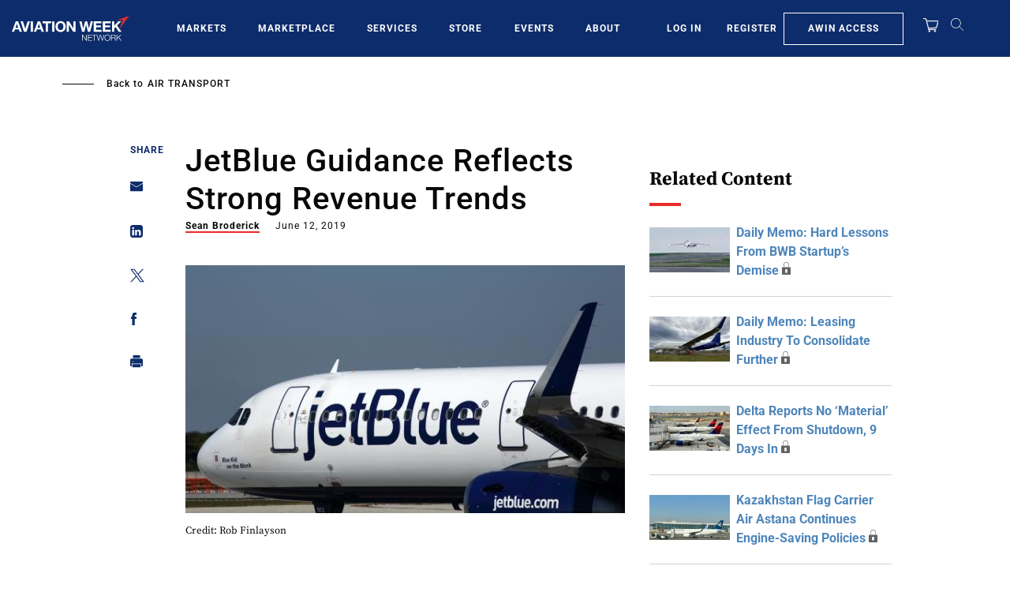

--- FILE ---
content_type: text/javascript; charset=UTF-8
request_url: https://aviationweek.com/awn/api/visitor-info?format=js
body_size: -278
content:
var awnVisitorInfo = {"ipAddress":"18.221.251.0"};